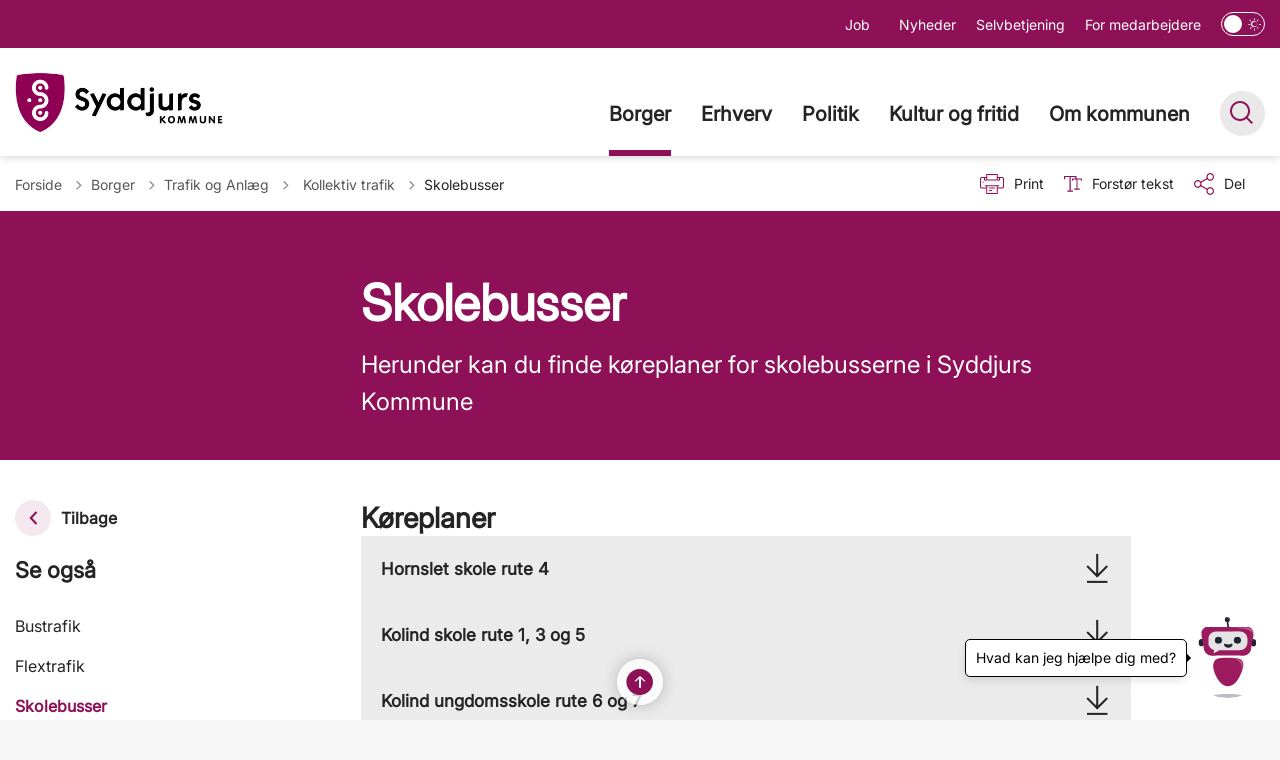

--- FILE ---
content_type: text/html; charset=utf-8
request_url: https://www.syddjurs.dk/borger/trafik-og-anlaeg/kollektiv-trafik/skolebusser
body_size: 13090
content:
<!DOCTYPE html>

    <meta property="publicIp" content="3.142.252.110">

<html lang="da" style="--font-primary:inter,sans-serif; --font-secondary:inter,sans-serif;">

<head prefix="og: http://ogp.me/ns#">

    <link rel="stylesheet" media="all" type="text/css" href="/assets/css/icons.css" />
    <link rel="stylesheet" href="/css/bundle.css?v=g8D0QgwKdVeax4X_wyKzbJpierE" />
    <link rel="stylesheet" type="text/css" media="print" href="/assets/css/print.css" />
    

    <script crossorigin="anonymous" src="https://cdnjs.cloudflare.com/ajax/libs/jquery/3.7.1/jquery.min.js"></script>
    <script src="https://cdnjs.cloudflare.com/ajax/libs/1000hz-bootstrap-validator/0.11.9/validator.min.js"></script>
    <script src="https://cdnjs.cloudflare.com/ajax/libs/twitter-bootstrap/4.3.1/js/bootstrap.bundle.min.js"></script>
    <script src="https://ajax.aspnetcdn.com/ajax/jquery.validate/1.16.0/jquery.validate.min.js"></script>
    <script src="https://ajax.aspnetcdn.com/ajax/mvc/5.2.3/jquery.validate.unobtrusive.min.js"></script>
    <script src="https://cdnjs.cloudflare.com/ajax/libs/js-cookie/2.2.1/js.cookie.min.js"></script>
    <script src="/Scripts/picturefill.min.js"></script>
    <script src="/Scripts/lazysizes.min.js"></script>
    <script src="/Scripts/ls.unveilhooks.min.js"></script>
    <script defer src="/scripts/cludo-voice-search.js"></script>
    <script defer src="/js/bundle.js?v=D43i7ag6iDnxkoOu2e-X7rfVFAE"></script>
    <script src="https://dreambroker.com/channel/embed/webc/dreambroker-studio-video-player.js"></script>

                    <!-- Monsido script -->
<script type="text/javascript">
    window._monsido = window._monsido || {
        token: "vERY6ZDQX3Z7WweAUFPypg",
        statistics: {
            enabled: true,
            cookieLessTracking: false,
            documentTracking: {
                enabled: true,
                documentCls: "monsido_download",
                documentIgnoreCls: "monsido_ignore_download",
                documentExt: ["pdf","doc","ppt","docx","pptx"],
            },
        },
        heatmap: {
            enabled: true,
        },
        pageCorrect: {
            enabled: true,
        },
    };
</script>
<script type="text/javascript" async src="https://app-script.monsido.com/v2/monsido-script.js"></script>                    <!-- Monsido script -->
                    <!-- CookieInformation -->
<script id="CookieConsent" src="https://policy.app.cookieinformation.com/uc.js"
    data-culture="DA" type="text/javascript"></script>                    <!-- CookieInformation -->
                    <!-- DDH chatbot - Muni (version 2) -->
<script src="https://dev.prokomcdn.no/projects/deloitte/chatbot/prod/chatbot.js" data-municipality-code="706" data-mode="popup"></script>                    <!-- DDH chatbot - Muni (version 2) -->
                    <!-- Minimap custom styling -->
<style>
.minimap-map .viewListHeader div.arrow {
position: relative;
min-width: unset;
}
.minimap-map .viewListHeader.mmPanelHeader.selected p {
color: var(--color-white);
}
.minimap-map img {
width: unset;
}
</style>                    <!-- Minimap custom styling -->

    <!--Open Graph Metas-->
    <meta http-equiv="Content-Type" content="text/html; charset=utf-8">
    <title>Skolebusser </title>
        <link rel="alternate" hreflang="da" href="https://www.syddjurs.dk/borger/trafik-og-anlaeg/kollektiv-trafik/skolebusser">
    <meta name="description" content="Herunder kan du finde k&#xF8;replaner for skolebusserne i Syddjurs Kommune">
    <meta property="og:title" content="Skolebusser" />
    <meta name="twitter:title" content="Skolebusser" />
    <meta property="og:description" content="Herunder kan du finde k&#xF8;replaner for skolebusserne i Syddjurs Kommune" />
    <meta name="twitter:description" content="Herunder kan du finde k&#xF8;replaner for skolebusserne i Syddjurs Kommune" />
    <meta name="robots" content="index,follow">

    <meta property="og:url" content="https://www.syddjurs.dk/borger/trafik-og-anlaeg/kollektiv-trafik/skolebusser" />
    <meta property="og:type" content="website" />
    <meta name="pageId" content="3256" />
    <meta name="page_date" content="2024-10-16T12:58:06Z" />
    <meta name="page_breadcrumb" content="Syddjurs|Borger|Trafik og Anl&#xE6;g|Kollektiv trafik" />

    <meta property="og:updated_time" content="2025-07-25T10.47.54Z" />
    <meta property="og:pageDate" content="2024-10-16T12.58.06Z" />




    <meta property="og:site_name" content="">
    <meta property="og:locale" content="da">
    <meta name="google-site-verification" content="">
    <meta name="viewport" content="initial-scale=1.0, maximum-scale=5.0, minimum-scale=1.0, width=device-width" />


        <link type="image/png" rel="icon" 48x48" href="/media/3rymfphi/byvaaben_cmyk-2.png?width=48&amp;height=48&amp;format=noformat&amp;v=1db77dd16ce7af0 sizes=" />
        <link type="image/png" rel="apple-touch-icon" sizes="57x57" href="/media/3rymfphi/byvaaben_cmyk-2.png?width=57&amp;height=57&amp;format=noformat&amp;v=1db77dd16ce7af0" />
        <link type="image/png" rel="apple-touch-icon" sizes="60x60" href="/media/3rymfphi/byvaaben_cmyk-2.png?width=60&amp;height=60&amp;format=noformat&amp;v=1db77dd16ce7af0" />
        <link type="image/png" rel="apple-touch-icon" sizes="72x72" href="/media/3rymfphi/byvaaben_cmyk-2.png?width=72&amp;height=72&amp;format=noformat&amp;v=1db77dd16ce7af0" />
        <link type="image/png" rel="apple-touch-icon" sizes="76x76" href="/media/3rymfphi/byvaaben_cmyk-2.png?width=76&amp;height=76&amp;format=noformat&amp;v=1db77dd16ce7af0" />
        <link type="image/png" rel="apple-touch-icon" sizes="114x114" href="/media/3rymfphi/byvaaben_cmyk-2.png?width=114&amp;height=114&amp;format=noformat&amp;v=1db77dd16ce7af0" />
        <link type="image/png" rel="apple-touch-icon" sizes="144x144" href="/media/3rymfphi/byvaaben_cmyk-2.png?width=144&amp;height=144&amp;format=noformat&amp;v=1db77dd16ce7af0" />
        <link type="image/png" rel="apple-touch-icon" sizes="180x180" href="/media/3rymfphi/byvaaben_cmyk-2.png?width=180&amp;height=180&amp;format=noformat&amp;v=1db77dd16ce7af0" />
        <link rel="icon" type="image/png" sizes="16x16" href="/media/3rymfphi/byvaaben_cmyk-2.png?width=16&amp;height=16&amp;format=noformat&amp;v=1db77dd16ce7af0" />
        <link rel="icon" type="image/png" sizes="32x32" href="/media/3rymfphi/byvaaben_cmyk-2.png?width=32&amp;height=32&amp;format=noformat&amp;v=1db77dd16ce7af0" />
        <link rel="icon" type="image/png" sizes="96x96" href="/media/3rymfphi/byvaaben_cmyk-2.png?width=96&amp;height=96&amp;format=noformat&amp;v=1db77dd16ce7af0" />
        <link rel="icon" type="image/png" 120x120" href="/media/3rymfphi/byvaaben_cmyk-2.png?width=120&amp;height=120&amp;format=noformat&amp;v=1db77dd16ce7af0 sizes=" />

    <meta name="msapplication-TileColor" content="#ffffff">
    <meta name="msapplication-TileImage" content="~/icons/ms-icon-144x144.png">
    <meta name="theme-color" content="#ffffff">




    <!-- Cludo tag -->



    <!-- Twitter -->
    <meta name="twitter:card" content="summary" />
    <!-- Twitter - Article -->
            <meta property="og:image" content="https://www.syddjurs.dk/media/l5hloc04/matti-rosenkranz-kaloe.jpg?rxy=0.3307328867284557,0.3696613058284306&amp;width=1200&amp;height=630&amp;quality=90&amp;v=1db4d4e0f5be4b0" />
            <meta property="og:ubivox-image" content="https://www.syddjurs.dk/media/l5hloc04/matti-rosenkranz-kaloe.jpg?rxy=0.3307328867284557,0.3696613058284306&amp;width=900&amp;height=600&amp;quality=90&amp;v=1db4d4e0f5be4b0" />
            <meta property="og:image:width" content="1200">
            <meta property="og:image:height" content="630">
            <meta property="og:image:alt" content="Kal&#xF8; slotsruin, fotograf Matti Rosenkranz">
            <meta name="twitter:image" content="https://www.syddjurs.dk/media/l5hloc04/matti-rosenkranz-kaloe.jpg?rxy=0.3307328867284557,0.3696613058284306&amp;width=1200&amp;height=630&amp;quality=90&amp;v=1db4d4e0f5be4b0">
            <meta name="twitter:image:alt" content="Kal&#xF8; slotsruin, fotograf Matti Rosenkranz">

    
    <style>
        :root {
            --color-primary: #8e1157;
            --color-primary-text: #fff;
            --color-secondary: #e8cfdd;
            --color-secondary-text: #8e1157;
            --color-header: #8e1157;
            --color-header-text: #fff;
            --color-header-link-underline: #fff;
            --color-header-icon: #fff;
            --color-body: #f7f7f7;
            --color-black: #242424;
            --color-grey-dark: #575757;
            --color-grey-light: #ebebeb;
            --color-grey-medium: #757575;
            --color-icons: #8e1157;
            --color-arrows: #8e1157;
            --color-btn-primary: #8e1157;
            --color-btn-primary-text: #fff;
            --color-btn-secondary: #fff;
            --color-btn-secondary-text: #8e1157;
            --color-primary-decorative: #ebebeb;
            --color-primary-decorative-text: #8e1157;
            --color-secondary-decorative: #8e1157;
            --color-secondary-decorative-text: #fff;
            --color-footer: #76064b;
            --color-footer-text: #fff;
            --color-btn-bg--footer: #fff;
            --color-btn-bg--footer-text: #76064b;
            --color-footer-icons: #fff;
            
            --color-link: #8e1157;
            --color-tag: #8e1157;
            --color-overlay-cover: #3f0325c9;
            --color-overlay-start: #3f0325c9;
            --color-overlay-end: #00000000;
            --color-overlay-text: #fff;
            --color-overlay-button: #8e1157;
            --color-overlay-button-text: #fff;
            
            
            --color-article-element--0: #e8cfdd;
            --color-article-element-title--0: #242424;
            --color-article-element--1: #8e1157;
            --color-article-element-title--1: #fff;
            --color-article-element--2: #fff;
            --color-article-element-title--2: #8e1157;
            --color-article-element--3: #d2a0bc;
            --color-article-element-title--3: #242424;
            --color-article-element--4: #f3e7ee;
            --color-article-element-title--4: #000;
            --color-article-element--5: #ebebeb;
            --color-article-element-title--5: #242424;
            --color-btn-bg--primary: #fff;
            --color-btn-bg--primary-text: #8e1157;
            
            --color-btn-bg--secondary: #8e1157;
            --color-btn-bg--secondary-text: #fff;
            --color-btn-bg--secondary-border-color: #fff;
            --color-btn-bg--grey-light: #8e1157;
            --color-btn-bg--grey-light-text: #fff;
            --color-btn-bg--header-border-color:#fff;
            
            --color-bg-white-component-border:#dbdbdb;
            --color-border-top--article-components-bg:#8e1157;
            --color-border-top--article-components-text:#ffffff;
        }
    </style>

    <style>
            :root {
            --section-white-bg: rgba(255, 255, 255, 0.5); --main-white-bg-component-bg: var(--color-white);--section-white-bg-component-border: none;
            --main-white-bg-component-bg: var(--color-white);--main-white-bg-component-border: 1px solid var(--color-bg-white-component-border);
            --header-brand-height-lg: 65px;
            --header-brand-height-md: 56px;


                
                --sleeve-search-bar-small-border-radius: 5px;
                --sleeve-button-border-radius: 5px;

                
                
                --border-radius-form-elements: 5px;


                
                
                
                
                
                
                

            }
    </style>
</head>

<body class="cta-icon-arrow-filled-circle list-icon-arrow-short link--underline-fat-lr  js-darmode-active "  data-pageid="3256" data-print-logo="true">


    


    

<header class="header__megamenu-extended   bg-color__nav__secondary">
    <div>
        <a class="bypass-block" href="#main-content">G&#xE5; til hovedindhold</a>
    </div>

    <nav class="navbar navbar-expand-lg navbar__megamenu-extended    bg--white" aria-label="Hovednavigation">
        <div class="container header__container">
            <div class="navbar__megamenu__header">

                <a class="navbar-brand" href="https://www.syddjurs.dk/" aria-label='Syddjurs'>
                            <img class="no-fit" src="/media/sbinavtm/2016-04-25-070705855120logofarvergb.jpg?format=noformat" data-defaultLogo="/media/sbinavtm/2016-04-25-070705855120logofarvergb.jpg" data-darkmodeLogo="/media/znqf0005/logo_hvid_gennemsigtig_stor.png" alt="Syddjurs Kommune logo" />
                </a>

                <div class="navbar__megamenu__header__togglers">
                        <button id="navbarSearchToggleMobile" class="navbar__search-toggle" type="button" aria-pressed="false" aria-label="S&#xF8;ge knap" aria-haspopup="true" aria-expanded="false">
                            <svg width="23" height="23" viewBox="0 0 23 23" fill="none" xmlns="http://www.w3.org/2000/svg">
                                <path fill-rule="evenodd" clip-rule="evenodd" d="M16.3 17.7C14.6 19.1 12.4 20 10 20C4.5 20 0 15.5 0 10C0 4.5 4.5 0 10 0C15.5 0 20 4.5 20 10C20 12.4 19.2 14.6 17.7 16.3L23 21.5L21.5 23L16.3 17.7ZM18 10C18 14.4 14.4 18 10 18C5.6 18 2 14.4 2 10C2 5.6 5.6 2 10 2C14.4 2 18 5.6 18 10Z" fill="#2961D0"></path>
                            </svg>
                        </button>
                    <button class="navbar-toggler" type="button" data-toggle="collapse" data-target=".navbar-collapse" aria-expanded="false" aria-label="Vis menu">
                        <div class="navbar-toggler-icon"><span></span><span></span><span></span></div>
                    </button>
                </div>
            </div>
                <div class="navbar-collapse">
                                <div class="navbar-nav__secondary-container bg--header">
                                    <div class='navbar-nav__secondary-container__content'>
                                        <ul class="navbar-nav navbar-nav__secondary">
                                                    <li class="nav-item">
                                                        <a class="nav-link "  target="" href="https://www.syddjurs.dk/job-i-kommunen">Job<span></span></a>
                                                    </li>
                                                    <li class="nav-item">
                                                        <a class="nav-link "  target="" href="https://www.syddjurs.dk/nyheder">Nyheder<span></span></a>
                                                    </li>
                                                    <li class="nav-item">
                                                        <a class="nav-link "  target="" href="https://www.syddjurs.dk/selvbetjening">Selvbetjening<span></span></a>
                                                    </li>
                                                    <li class="nav-item">
                                                        <a class="nav-link "  target="" href="https://www.syddjurs.dk/for-medarbejdere">For medarbejdere<span></span></a>
                                                    </li>
                                                    <li>
                                                        <button class="btn__toggle jsDarkmodeToggle" aria-label="Aktiver darkmode" title="Aktiver darkmode" data-active="Deaktiver darkmode" data-inactive="Aktiver darkmode">
    <div class="btn__toggle__elements">
        <div class="icon-darkmode-moon"></div>
        <div class="icon-lightmode-sun"></div>
    </div><span class="btn__toggle__toggle"></span>
</button>

                                                    </li>
                                        </ul>
                                    </div>
                                </div>

                        <div class="navbar-nav__primary-container">
                                <div class="navbar__megamenu__header">

                                    <a class="navbar-brand" href="https://www.syddjurs.dk/" Syddjurs>
                                            <img class="no-fit" src="/media/sbinavtm/2016-04-25-070705855120logofarvergb.jpg?format=noformat" alt="Syddjurs Kommune logo" />
                                    </a>
                                </div>
                            <ul class="nav navbar-nav navbar-nav__primary">
                                            <li class="nav-item ">
                                                    <a class="nav-link active" aria-current=page href="/borger">Borger</a>
                                            </li>
                                            <li class="nav-item ">
                                                    <a class="nav-link "  href="/erhverv">Erhverv</a>
                                            </li>
                                            <li class="nav-item ">
                                                    <a class="nav-link "  href="/politik">Politik</a>
                                            </li>
                                            <li class="nav-item ">
                                                    <a class="nav-link "  href="/kultur-og-fritid">Kultur og fritid</a>
                                            </li>
                                            <li class="nav-item ">
                                                    <a class="nav-link "  href="/om-kommunen">Om kommunen</a>
                                            </li>
                                    <li class=" nav-item__search-toggle">
                                                <button id="navbarSearchToggle" class="navbar__search-toggle" data-textOpen="&#xC5;ben global s&#xF8;gning" data-textClose="Luk global s&#xF8;gning" type="button" aria-label="S&#xF8;ge knap" aria-haspopup="true" aria-expanded="false">
                                                    <svg width="23" height="23" viewBox="0 0 23 23" fill="none" xmlns="http://www.w3.org/2000/svg">
                                                        <path fill-rule="evenodd" clip-rule="evenodd" d="M16.3 17.7C14.6 19.1 12.4 20 10 20C4.5 20 0 15.5 0 10C0 4.5 4.5 0 10 0C15.5 0 20 4.5 20 10C20 12.4 19.2 14.6 17.7 16.3L23 21.5L21.5 23L16.3 17.7ZM18 10C18 14.4 14.4 18 10 18C5.6 18 2 14.4 2 10C2 5.6 5.6 2 10 2C14.4 2 18 5.6 18 10Z" fill="#2961D0"></path>
                                                    </svg>
                                                </button>
                                        </li>
                            </ul>
                        </div>

                </div>
        </div>
    </nav>
        <div class="header__megamenu-extended__search-bar ">
            <div class="container">
                <form id="global-search-form" class="header__megamenu-extended__search-bar__form" method="GET" action="/soeg/" role="search" autocomplete="off">
                    <div class="form-group has-sound-input">
                        <input data-useraffle="False" class="js-auto-suggestions" data-search-pageid="2431" type="search" name="query" placeholder="S&#xF8;g" required="" aria-label="S&#xF8;g">
                        <button id="search-submit" type="submit">S&#xF8;g</button>
                            <button onclick="initVoiceSearch(event, voiceMenuSearchOptions)" class="btn__sound-input" aria-label="Lyd input"><span class="icon-microphone"></span></button>
                    </div>
                </form>
            </div>
        </div>



<script>
    jQuery(function () {
        CheckBannerShowed()

    });
    jQuery(document).on("click", ".banner__alert__close", function () {
        var id = jQuery(this).data("bannerid");
        console.log(id)
        setCookieBanner(id)
        jQuery(".banner__alert[data-id='" + id + "']").fadeOut("fast");

    });

    function CheckBannerShowed() {
        var bannerIds = Cookies.get('BANNER-IDS');
        if (bannerIds != undefined && bannerIds != "") {
            var ids = bannerIds.split(",")
            var banner = jQuery('.banner__alert');
            $.each(banner, function (index, item) {
                if (jQuery.inArray(jQuery(item).data("id"), ids) == -1) {
                    jQuery(item).css("display", "flex").hide().show()
                }
            });

        } else {
            jQuery(".banner__alert").css("display", "flex")
                .hide()
                .show();
        }
    }
    function setCookieBanner(id) {
        var bannerIds = Cookies.get('BANNER-IDS');
        var ids = [];

        let dt = new Date();
        dt.setMinutes(dt.getMinutes() + 30)
        if (bannerIds != undefined && bannerIds != "") {
            ids = bannerIds.split(",")
            ids.push(id);
            Cookies.set('BANNER-IDS', ids.join(","), { expires: dt })
        } else {
            ids.push(id)
            Cookies.set('BANNER-IDS', ids.join(","), { expires: dt })
        }
    }
</script></header>

    <script>
        //Navigation.cshtml voice search
        var inputElement = document.getElementById('global-search-form')?.querySelector('input[type="search"]');
        const voiceMenuSearchOptions = {
            inputElement: inputElement,
            formElement: document.getElementById('global-search-form')
        }
    </script>


    
    


        
<main data-view="articleSidemenuHeroBg" class="bg-main--white article-with-sidemenu article-colored-hero " data-pagetype="article">
    

    <section class=" ">

        <div class="container">
            <div class="row">
                <div class="col-md-12">
                        <progress value="0" aria-hidden="true"></progress>
                    <div class="breadcrumb-container ">
                        <nav aria-label="Du er her">
                            <ol class="breadcrumb breadcrumb--divider-arrow">
                                        <li class="breadcrumb-item">
                                            <a href="/">
                                                    <span> Forside</span>


                                                    <svg width="8" height="13" viewBox="0 0 8 13" fill="none" xmlns="http://www.w3.org/2000/svg">
                                                        <path d="M7.8 6.29998L1.5 12.6L-6.1196e-08 11.2L5 6.29998L-4.89568e-07 1.39998L1.5 -2.39074e-05L7.8 6.29998Z" fill="#8f8f8f"></path>
                                                    </svg>
                                            </a>
                                        </li>
                                        <li class="breadcrumb-item">
                                            <a href="/borger">
                                                    <span> Borger</span>


                                                    <svg width="8" height="13" viewBox="0 0 8 13" fill="none" xmlns="http://www.w3.org/2000/svg">
                                                        <path d="M7.8 6.29998L1.5 12.6L-6.1196e-08 11.2L5 6.29998L-4.89568e-07 1.39998L1.5 -2.39074e-05L7.8 6.29998Z" fill="#8f8f8f"></path>
                                                    </svg>
                                            </a>
                                        </li>
                                        <li class="breadcrumb-item">
                                            <a href="/borger/trafik-og-anlaeg">
                                                    <span> Trafik og Anl&#xE6;g</span>


                                                    <svg width="8" height="13" viewBox="0 0 8 13" fill="none" xmlns="http://www.w3.org/2000/svg">
                                                        <path d="M7.8 6.29998L1.5 12.6L-6.1196e-08 11.2L5 6.29998L-4.89568e-07 1.39998L1.5 -2.39074e-05L7.8 6.29998Z" fill="#8f8f8f"></path>
                                                    </svg>
                                            </a>
                                        </li>
                                        <li class="breadcrumb-item">
                                            <a href="/borger/trafik-og-anlaeg/kollektiv-trafik">
                                                    <span class="arrow__back" role="img" aria-label="tilbage"></span>
                                                    <span class="text__back"> Kollektiv trafik</span>


                                                    <svg width="8" height="13" viewBox="0 0 8 13" fill="none" xmlns="http://www.w3.org/2000/svg">
                                                        <path d="M7.8 6.29998L1.5 12.6L-6.1196e-08 11.2L5 6.29998L-4.89568e-07 1.39998L1.5 -2.39074e-05L7.8 6.29998Z" fill="#8f8f8f"></path>
                                                    </svg>
                                            </a>
                                        </li>
                                <li class="breadcrumb-item active" aria-current="page">
                                    <span>Skolebusser</span>
                                </li>
                            </ol>
                        </nav>


                            <ul class="service-menu">
                                    <li class="service-menu__item">
                                        <button id="print" title="Print" onclick="window.print()">
                                            <div class="service-menu__item__icon">
                                                <svg width="24" height="20" viewBox="0 0 24 20" fill="none" xmlns="http://www.w3.org/2000/svg">
                                                    <path d="M22.3094 3.03755H17.8289V0.508922C17.8289 0.227906 17.601 0 17.32 0H6.68002C6.399 0 6.17109 0.227906 6.17109 0.508922V3.03759H1.69059C0.758391 3.03755 0 3.79598 0 4.72819V12.8299C0 13.7621 0.758391 14.5206 1.69059 14.5206H6.17109V19.4197C6.17109 19.7007 6.399 19.9286 6.68002 19.9286H17.32C17.601 19.9286 17.829 19.7007 17.829 19.4197V14.5206H22.3095C23.2416 14.5206 24 13.7622 24 12.8299V4.72819C24 3.79598 23.2416 3.03755 22.3094 3.03755ZM17.8289 4.05534H19.0428V5.47964H17.8289V4.05534ZM7.18889 1.01784H16.8111V5.47969H7.18889V1.01784ZM4.95717 4.05539H6.17109V5.47969H4.95717V4.05539ZM16.8111 18.9108H7.18889V12.2086H16.8111L16.8111 18.9108ZM22.9823 12.8299C22.9823 13.2009 22.6804 13.5028 22.3095 13.5028H17.8289V12.2087H18.7573C19.0383 12.2087 19.2662 11.9808 19.2662 11.6998C19.2662 11.4187 19.0383 11.1908 18.7573 11.1908H5.24278C4.96177 11.1908 4.73386 11.4187 4.73386 11.6998C4.73386 11.9808 4.96177 12.2087 5.24278 12.2087H6.17114V13.5028H1.69059C1.31967 13.5028 1.01784 13.2009 1.01784 12.8299V4.72819C1.01784 4.35722 1.31967 4.05534 1.69059 4.05534H3.93937V5.98851C3.93937 6.26953 4.16723 6.49744 4.4483 6.49744H19.5518C19.8328 6.49744 20.0607 6.26953 20.0607 5.98851V4.05534H22.3095C22.6804 4.05534 22.9823 4.35717 22.9823 4.72819V12.8299Z" fill="#005CBB"></path>
                                                    <path d="M3.225 8.87992C3.57713 8.87992 3.86259 8.59446 3.86259 8.24233C3.86259 7.8902 3.57713 7.60474 3.225 7.60474C2.87286 7.60474 2.5874 7.8902 2.5874 8.24233C2.5874 8.59446 2.87286 8.87992 3.225 8.87992Z" fill="#005CBB"></path>
                                                    <path d="M11.8523 16.0796H9.4767C9.19568 16.0796 8.96777 16.3074 8.96777 16.5885C8.96777 16.8695 9.19563 17.0974 9.4767 17.0974H11.8523C12.1333 17.0974 12.3612 16.8695 12.3612 16.5885C12.3612 16.3074 12.1333 16.0796 11.8523 16.0796Z" fill="#005CBB"></path>
                                                    <path d="M14.5234 13.5027H9.4767C9.19568 13.5027 8.96777 13.7306 8.96777 14.0116C8.96777 14.2927 9.19563 14.5205 9.4767 14.5205H14.5233C14.8043 14.5205 15.0322 14.2927 15.0322 14.0116C15.0322 13.7306 14.8044 13.5027 14.5234 13.5027Z" fill="#005CBB"></path>
                                                </svg>
                                            </div>
                                            <div class="service-menu__item__text">
                                                Print
                                            </div>
                                        </button>
                                    </li>

                                    <li class="service-menu__item">
                                        <button class="dropdown-toggle dropdown-toggle__enlarge-text" id="enlargeText"
                                                data-toggle="dropdown"
                                                aria-haspopup="true"
                                                aria-expanded="false"
                                                title="G&#xF8;r teksten st&#xF8;rre eller mindre"
                                                aria-label="Forst&#xF8;r tekst er sat til #%. Du kan &#xE6;ndre procenten her.">
                                            <div class="service-menu__item__icon">
                                                <svg width="18" height="17" viewBox="0 0 18 17" fill="none" xmlns="http://www.w3.org/2000/svg">
                                                    <path d="M6.74998 2.08935H11.25V4.33935H12.375V0.964355H0V4.33935H1.125V2.08935H5.62499V15.5894H3.37499V16.7144H8.99998V15.5894H6.74998V2.08935Z" fill="#005CBB"></path>
                                                    <path d="M7.875 3.46436V5.71435H9V4.58935H12.375V13.5893H10.125V14.7143H15.75V13.5893H13.5V4.58935H16.875V5.71435H18V3.46436H7.875Z" fill="#005CBB"></path>
                                                </svg>
                                            </div>
                                            <div class="service-menu__item__text">
                                                Forst&#xF8;r tekst
                                            </div>
                                        </button>
                                        <div class="dropdown-menu dropdown-menu__enlarge-text" x-placement="bottom-start" style="position: absolute; transform: translate3d(0px, 45px, 0px); top: 0px; left: 0px; will-change: transform;">
                                            <ul class="fontsize">
                                                <li> <button aria-pressed="false">75%</button></li>
                                                <li class="selected-size"> <button aria-pressed="true">100%</button></li>
                                                <li> <button aria-pressed="false">125%</button></li>
                                                <li> <button aria-pressed="false">150%</button></li>
                                            </ul>
                                        </div>
                                    </li>
                                    
<li class="service-menu__item">
    <button class="dropdown-toggle dropdown-toggle__share" id="share" aria-haspopup="true" aria-expanded="false" title="Del">
        <div class="service-menu__item__icon">
            <svg width="20" height="23" viewBox="0 0 20 23" fill="none" xmlns="http://www.w3.org/2000/svg">
                <path d="M16.2026 15.0981C14.9824 15.0981 13.8943 15.7011 13.1982 16.633L7.37004 13.2571C7.50661 12.8506 7.5815 12.412 7.5815 11.9598C7.5815 11.503 7.50661 11.069 7.36564 10.6579L13.1894 7.28661C13.8811 8.22308 14.9736 8.83063 16.1982 8.83063C18.2863 8.83063 19.9912 7.06735 19.9912 4.8975C19.9912 2.72764 18.2907 0.964355 16.1982 0.964355C14.1057 0.964355 12.4053 2.72764 12.4053 4.8975C12.4053 5.35431 12.4802 5.79284 12.6211 6.19941L6.80176 9.57067C6.11013 8.62964 5.01762 8.02665 3.79295 8.02665C1.70485 8.02665 0 9.78994 0 11.9598C0 14.1296 1.70485 15.8929 3.79736 15.8929C5.02203 15.8929 6.11454 15.2854 6.81057 14.3443L12.6344 17.7202C12.4934 18.1313 12.4141 18.5744 12.4141 19.0312C12.4141 21.1965 14.1145 22.9644 16.207 22.9644C18.2996 22.9644 20 21.2011 20 19.0312C20 16.8614 18.2952 15.0981 16.2026 15.0981ZM16.2026 2.20231C17.6388 2.20231 18.8062 3.41286 18.8062 4.90206C18.8062 6.39127 17.6388 7.60181 16.2026 7.60181C14.7665 7.60181 13.5991 6.39127 13.5991 4.90206C13.5991 3.41286 14.7709 2.20231 16.2026 2.20231ZM3.79736 14.6595C2.36123 14.6595 1.19383 13.449 1.19383 11.9598C1.19383 10.4706 2.36123 9.26004 3.79736 9.26004C5.23348 9.26004 6.40088 10.4706 6.40088 11.9598C6.40088 13.449 5.22907 14.6595 3.79736 14.6595ZM16.2026 21.7264C14.7665 21.7264 13.5991 20.5159 13.5991 19.0266C13.5991 17.5374 14.7665 16.3269 16.2026 16.3269C17.6388 16.3269 18.8062 17.5374 18.8062 19.0266C18.8062 20.5159 17.6388 21.7264 16.2026 21.7264Z" fill="#005CBB"></path>
            </svg>
        </div>
        <div class="service-menu__item__text">
            Del
        </div>
    </button>
    <ul class="dropdown-menu dropdown-menu__share" aria-labelledby="share">
            <li>
                <a href="https://www.facebook.com/sharer.php?u=https://www.syddjurs.dk/borger/trafik-og-anlaeg/kollektiv-trafik/skolebusser" target="_blank" title="facebook">
                    <div class="icon-facebook"></div>
                </a>
            </li>
            <li>
                <a href="https://www.linkedin.com/shareArticle?url=https://www.syddjurs.dk/borger/trafik-og-anlaeg/kollektiv-trafik/skolebusser" target="_blank" title="Linkedin">
                    <div class="icon-linkedin"></div>
                </a>
            </li>
            <li>
                <a href="https://twitter.com/share?url=https://www.syddjurs.dk/borger/trafik-og-anlaeg/kollektiv-trafik/skolebusser" target="_blank" title="twitter">
                    <div class="icon-twitter"></div>
                </a>
            </li>
        <li>
            <input id="copiedText" type="text" value="https://www.syddjurs.dk/borger/trafik-og-anlaeg/kollektiv-trafik/skolebusser" aria-label="Kopieret link til side" aria-hidden="true" disabled>
            <div class="btn-tooltip">
                <button class="shareLinkJs" aria-labelledby="shareLinkTooltip" target="_blank" rel="noreferrer" data-toggle="tooltip" data-placement="top" title="Kopier link">
                    <div class="icon-link"></div>
                </button>
                <div class="btn-tooltip__text" id="shareLinkTooltip" role="tooltip">Link kopieret</div>
            </div>
        </li>
        <li>
            <button class="email-share-btn" data-email-subject="Her er noget, jeg fandt og vil dele med dig" data-email-link-text="Du kan se siden her: " data-email-body="Jeg t&#xE6;nkte, at denne side kunne v&#xE6;re interessant for dig" title="Del via email">
                <div class="icon-at-sign"></div>
            </button>
        </li>
    </ul>
</li>

                            </ul>

                    </div>
                </div>
            </div>
        </div>
    </section>


    

    
    <article id="">
        <div id="main-content">
            <section>
                <div class="hero__article bg--primary">
                    <div class="container">

                        <div class="row">
                            <div class="col-md-12 col-lg-8 offset-lg-4 col-xl-8 offset-xl-3">
                                <div class="hero__article__text">
                                        <h1>Skolebusser</h1>
                                            <p>
                                                Herunder kan du finde køreplaner for skolebusserne i Syddjurs Kommune
                                            </p>
                                        <div class="hero__tags--under">

                                            


                                        </div>
                                </div>
                            </div>
                        </div>

                    </div>
                </div>
            </section>
            <section class="article-wrapper" id="">
                <div class="container">
                    <div class="row">
                            <div>
                                <a class="bypass-block" href="#article-skip-sidemenu-content">Spring sidemenuen over</a>
                            </div>
                            
            

<div class="col-sm-12 col-lg-4 col-xl-3">
    <aside class="side-menu side-menu__no-dropdowns ">
        <button class="side-menu__toggle-mobile" aria-expanded="false">Skolebusser</button>
        <button onclick="window.history.back()" class="side-menu__btn-back" aria-label="Gå tilbage til forrige side">
            <div class="arrow__back list-icon-arrow-short"></div>Tilbage
        </button>
            <h1 class="h3 side-menu__title">Se ogs&#xE5;</h1>
                <ul class="sidemenu__dropdown">
                            <li class="side-menu__level-one"><a  class="side-menu__link side-menu__level-one__link " href="/borger/trafik-og-anlaeg/kollektiv-trafik/bustrafik">Bustrafik</a></li>
                            <li class="side-menu__level-one"><a  class="side-menu__link side-menu__level-one__link " href="/borger/trafik-og-anlaeg/kollektiv-trafik/flextrafik">Flextrafik</a></li>
                            <li class="side-menu__level-one"><a aria-current=page class="side-menu__link side-menu__level-one__link active" href="/borger/trafik-og-anlaeg/kollektiv-trafik/skolebusser">Skolebusser</a></li>
                </ul>
    </aside>

</div>

                        <div id="article-skip-sidemenu-content" class="col-sm-12 col-lg-8 col-xl-8">
                            <div class="row">
                                <div class="col-md-12 col-lg-12 col-xl-12">


                                        


<div class="service-menu-container">
</div>

                                        <div class="article-anchor-menu">
                                            <h2>Indhold</h2>
                                            <ol></ol>
                                        </div>
                                        
    <div id="page-content" class="content">
                        

        <div class="link-boxes link-boxes--article-wrapper">
                <h2>K&#xF8;replaner</h2>


    <a class="link-box link-box__icon link-box__arrow article-element-bg--5"  href="https://www.syddjurs.dk/media/sojjrazk/hornslet-skole-rute-4.pdf" target="_blank">


            <div class="icon-download"></div>
        <span>Hornslet skole rute 4</span>
    </a>


    <a class="link-box link-box__icon link-box__arrow article-element-bg--5"  href="https://www.syddjurs.dk/media/anfezo0z/kolind-skole-rute-1-3-og-5.pdf" target="_blank">


            <div class="icon-download"></div>
        <span>Kolind skole rute 1, 3 og 5</span>
    </a>


    <a class="link-box link-box__icon link-box__arrow article-element-bg--5"  href="https://www.syddjurs.dk/media/gstazhun/kolind-ungdomsskole-rute-6-og-7.pdf" target="_blank">


            <div class="icon-download"></div>
        <span>Kolind ungdomsskole rute 6 og 7</span>
    </a>


    <a class="link-box link-box__icon link-box__arrow article-element-bg--5"  href="https://www.syddjurs.dk/media/qevp0tiv/marienhoffskole-rute-2.pdf" target="_blank">


            <div class="icon-download"></div>
        <span>Marienhoffskole rute 2</span>
    </a>


    <a class="link-box link-box__icon link-box__arrow article-element-bg--5"  href="https://www.syddjurs.dk/media/ykyjju4n/moerke-skole-rute-5.pdf" target="_blank">


            <div class="icon-download"></div>
        <span>Mørke skole rute 5</span>
    </a>


    <a class="link-box link-box__icon link-box__arrow article-element-bg--5"  href="https://www.syddjurs.dk/media/2dofogay/rosmus-skole-rute-8-9.pdf" target="_blank">


            <div class="icon-download"></div>
        <span>Rosmus skole rute 8 9</span>
    </a>


    <a class="link-box link-box__icon link-box__arrow article-element-bg--5"  href="https://www.syddjurs.dk/media/uj2jmp1e/rosmus-ungdomsskole-rute-10.pdf" target="_blank">


            <div class="icon-download"></div>
        <span>Rosmus ungdomsskole rute 10</span>
    </a>


    <a class="link-box link-box__icon link-box__arrow article-element-bg--5"  href="https://www.syddjurs.dk/media/yycbe4lu/roende-thorsager-skole-rute-1-2.pdf" target="_blank">


            <div class="icon-download"></div>
        <span>Rønde thorsager skole rute 1 2</span>
    </a>


    <a class="link-box link-box__icon link-box__arrow article-element-bg--5"  href="https://www.syddjurs.dk/media/k2jjbzgt/aadalsskolen-rute-6.pdf" target="_blank">


            <div class="icon-download"></div>
        <span>Ådalsskolen rute 6</span>
    </a>


    <a class="link-box link-box__icon link-box__arrow article-element-bg--5"  href="https://www.syddjurs.dk/media/sbmdv3hj/aadalsskolen-rute-7.pdf" target="">


            <div class="icon-download"></div>
        <span>Ådalsskolen rute 7</span>
    </a>
        </div>

    </div>



                                </div>
                            </div>
                        </div>
                    </div>
                </div>
            </section>

<section class="mb--large">

    <div class="container">
        <div class="row">
            <div class="col-md-12 col-lg-8 offset-lg-4 col-xl-8 offset-xl-3">


                    <div class="info-box-article ">
                        <div class="info-box-article__content has-icon ">
                                <div class="info-box-article__content__header">
                                        <div class="info-box-article__icon icon-phone">
                                            <div class="info-box-article__icon__bg"></div>
                                        </div>
                                    <h2 class="h3">Kontakt</h2>
                                </div>
                            <div class="info-box-article__content__body ">
                                            <div class="info-box-article__content-item">
                                                

        <div class="contact">


             <div class="contact__container">

                    <div class="contact__content">
                        <div class="tag-container">
                        
                        </div>
                        <h3 class='h4'>Mobilitet og Arealdrift </h3>
                        
                    </div>

                        <div class="contact__content">
                            <div class="rich-text">
                                <p><strong>Mandag-Tirsdag</strong><br>08:30 - 15:00</p>
<p><strong>Torsdag</strong><br>08:30 - 17:00</p>
<p><strong>Fredag</strong><br>08:30 - 12:00</p>
                            </div>
                        </div>

                    <div class="contact__content">
                        <p>Lundbergsvej 2<br>8400 Ebeltoft</p>
                        <p>Telefon: <a href='tel:87535000'> 87535000</a></p>
                        
                        <p>E-mail: <a href='mailto:veje.trafik@syddjurs.dk'>veje.trafik@syddjurs.dk </a></p>

                    </div>
                    <div class="contact__content">

                            <div class="list__links">
                                <ul>
                                        <li><a class="list__link" href="https://post.borger.dk/send/442f8d29-b048-4448-8d17-2d5c23b9f8e1/84e18f66-53d4-49de-b501-7da214d56dc6/" target="_blank">Skriv sikkert til os med MitID</a></li>
                                </ul>
                            </div>
                    </div>
            </div>
        </div>






                                            </div>
                            </div>
                        </div>
                    </div>

            </div>
        </div>
    </div>
</section>        </div>
    </article>
</main>





    <section aria-label="Indhold efter artikel">
    </section>






    <div class="top-link__container">
        <a aria-label="Til sidens top" class="top-link   middle" href="#main-content" title="Til sidens top">
            <div class="arrow top-link__icon"></div>
        </a>
    </div>



<footer class="footer bg--footer hightlight-links--arrow">
        <div class="watermark">
            <img class="no-fit watermark__img position-right" data-watermarkdesktop="/media/eaaltryg/frame35.svg?width=1920&amp;quality=80&amp;v=1db44c2c1f896c0)"  src="/media/eaaltryg/frame35.svg?width=1920&amp;v=1db44c2c1f896c0&amp;quality=80" alt="">
        </div>
    <div class="footer__container">
        <div class="container">
            <div class="row">
                        <div class="col-md-12 col-lg-3 order-mobile-0 col--footer">
                            <div class="row">
                                        <div class="col-md-12 col-lg-12  ">

        <div class="logo mb--xsmall">
            <img src="/media/ntram1zq/syddjurs-kommune-logo-1.svg?quality=95&amp;v=1dbbb787f3d8750" alt="Syddjurs Kommune logo " data-defaultLogo="/media/ntram1zq/syddjurs-kommune-logo-1.svg?quality=95&amp;v=1dbbb787f3d8750" data-darkmodeLogo="/media/ntram1zq/syddjurs-kommune-logo-1.svg?quality=95&amp;v=1dbbb787f3d8750" />
        </div>
                                        </div>
                            </div>
                        </div>
                        <div class="col-md-12 col-lg-9 order-mobile-0 ">
                            <div class="row">
                            </div>
                        </div>
                        <div class="col-md-12 col-lg-4 order-mobile-0 col--footer">
                            <div class="row">
                                        <div class="col-md-12 col-lg-12  ">

    <div class="footer__content   ">
        <div class=" rich-text">
            <p><strong>Syddjurs Kommune</strong><br>Lundbergsvej 2<br>8400 Ebeltoft</p>
<p>Telefon: 87 53 50 00</p>
<p>CVR-nummer: 29189978</p>
        </div>

    </div>

    <div class="footer__content   ">
        <div class=" rich-text">
            
                <a class="btn btn__primary--outline" href="https://www.syddjurs.dk/borger/kontakt">Kontakt og &#xE5;bningstider</a>
        </div>

    </div>
                                        </div>
                            </div>
                        </div>
                        <div class="col-md-12 col-lg-1 order-mobile-0 ">
                            <div class="row">
                            </div>
                        </div>
                        <div class="col-md-12 col-lg-3 order-mobile-0 col--footer">
                            <div class="row">
                                        <div class="col-md-12 col-lg-12  ">

    <div class="footer__content dropdown-mobile  mb--xsmall">
                <button class="h3  dropdown-toggle ">Bestil tid i Borgerservice</button>
        <div class="dropdown-menu rich-text">
            <p>Du skal bestille tid inden dit besøg i Borgerservice.</p>
                <a class="btn btn__primary--outline" href="https://www.syddjurs.dk/borger/kontakt/bestil-tid">Bestil tid i Borgerservice</a>
        </div>

    </div>
                                        </div>
                            </div>
                        </div>
                        <div class="col-md-12 col-lg-4 order-mobile-0 col--footer">
                            <div class="row">
                                        <div class="col-md-12 col-lg-12  ">


    <div class="footer__content  ">
                <h2 class="h3   ">Leder du efter</h2>
        <ul class=" ">
                <li>
                    <a href="https://www.syddjurs.dk/borger/kontakt/aabningstider/den-digitale-hotline">Hj&#xE6;lp til selvbetjening - Den Digitale Hotline</a>
                </li>
                <li>
                    <a href="https://www.syddjurs.dk/abonnementside">Tilmelding til nyhedsbrev</a>
                </li>
                <li>
                    <a href="https://www.syddjurs.dk/borger/kontakt/fysisk-tilgaengelighed-borgerservice">Fysisk tilg&#xE6;ngelighed - Borgerservice</a>
                </li>
                <li>
                    <a href="https://www.was.digst.dk/syddjurs-dk" target="_blank">Tilg&#xE6;ngelighedserkl&#xE6;ring</a>
                </li>
        </ul>
    </div>
                                        </div>
                            </div>
                        </div>
                        <div class="col-md-12 col-lg-1 order-mobile-0 ">
                            <div class="row">
                            </div>
                        </div>
            </div>
        </div>
    </div>
        <div class="footer__sub">
            <div class="container">
                <div class="row">
                        <div class="col-md-12 col-lg-12 ">
                            <div class="row">
                                    <div class="col-md-12 col-lg-12">
                                                
    <div class="footer__content">
        <div class="list__icons">
            <ul>
                        <li>
                                <span class="icon-instagram">
                                </span>
                            <span>
                                <a href="https://www.instagram.com/syddjurskommune" target="_blank">F&#xF8;lg os p&#xE5; Instagram</a>
                            </span>
                        </li>
                        <li>
                                <span class="icon-linkedin">
                                </span>
                            <span>
                                <a href="https://www.linkedin.com/company/syddjurs-kommune" target="_blank">F&#xF8;lg os p&#xE5; LinkedIn</a>
                            </span>
                        </li>
                        <li>
                                <span class="icon-facebook">
                                </span>
                            <span>
                                <a href="https://da-dk.facebook.com/syddjurskommune" target="_blank">F&#xF8;lg os p&#xE5; Facebook</a>
                            </span>
                        </li>
            </ul>
        </div>
    </div>

                                    </div>
                            </div>
                        </div>
                </div>
            </div>
        </div>
</footer>
<style>
    :root {
        --footer-brand-height-lg: 64px; --footer-brand-height-md: 47px; --footer-pt-lg: 100px; --footer-pt-md: 50px; --footer-pb-lg: 100px; --footer-pb-md: 50px;
    }
</style>





                

    
<script src="https://cdnjs.cloudflare.com/ajax/libs/popper.js/2.9.2/umd/popper.min.js"></script>

</body>
</html>


--- FILE ---
content_type: image/svg+xml
request_url: https://www.syddjurs.dk/media/eaaltryg/frame35.svg?width=1920&v=1db44c2c1f896c0&quality=80
body_size: 1784
content:
<svg width="937" height="1344" viewBox="0 0 937 1344" fill="none" xmlns="http://www.w3.org/2000/svg">
<path d="M615.934 1075.76C647.606 1075.76 673.348 1050.01 673.348 1018.34C673.348 986.53 647.606 960.934 615.934 960.934C584.263 960.934 558.52 986.675 558.52 1018.34C558.52 1050.01 584.263 1075.76 615.934 1075.76ZM315.414 726.808C347.086 726.808 372.828 701.067 372.828 669.397C372.828 637.727 347.086 611.986 315.414 611.986C283.742 611.986 258 637.727 258 669.397C258 701.067 283.742 726.808 315.414 726.808ZM615.934 726.808C647.606 726.808 673.348 701.067 673.348 669.397C673.348 637.727 647.751 611.986 615.934 611.986C584.263 611.986 558.52 637.727 558.52 669.397C558.52 701.067 584.263 726.808 615.934 726.808ZM615.934 377.86C647.606 377.86 673.348 352.119 673.348 320.449C673.348 288.779 647.606 263.039 615.934 263.039C584.263 263.039 558.52 288.779 558.52 320.449C558.52 352.119 584.263 377.86 615.934 377.86ZM615.934 900.197C741.609 900.197 844 797.812 844 672.145C844 546.333 741.754 444.092 615.934 444.092C549.265 444.092 495.032 389.863 495.032 323.197C495.032 256.531 549.265 202.302 615.934 202.302H616.079C682.749 202.446 736.837 256.531 736.837 323.197C736.837 352.842 760.844 376.848 790.346 376.848C819.848 376.848 843.855 352.842 843.855 323.197C844 197.385 741.754 95 615.934 95C490.983 95 389.17 196.083 388.013 320.739C388.013 321.606 387.869 322.329 387.869 323.052C387.869 448.864 490.115 551.105 615.934 551.105C682.604 551.105 736.837 605.334 736.837 672C736.837 738.666 682.604 792.895 615.934 792.895C490.115 792.895 387.869 895.136 387.869 1020.95C387.869 1146.62 490.115 1249 615.934 1249C741.754 1249 844 1146.62 844 1020.95C844 991.302 819.993 967.441 790.491 967.441C760.988 967.441 736.981 991.447 736.981 1020.95C736.981 1087.61 682.749 1141.84 616.079 1141.84C549.409 1141.84 495.177 1087.61 495.177 1020.95C495.032 954.426 549.265 900.197 615.934 900.197Z" fill="black" fill-opacity="0.1"/>
</svg>


--- FILE ---
content_type: image/svg+xml
request_url: https://dev.prokomcdn.no/projects/deloitte/chatbot/prod/svg_files/706.svg
body_size: 4026
content:
<?xml version="1.0" encoding="UTF-8"?>
<svg id="Lag_1" xmlns="http://www.w3.org/2000/svg" version="1.1" viewBox="0 0 95.1 95.1">
  <!-- Generator: Adobe Illustrator 29.4.0, SVG Export Plug-In . SVG Version: 2.1.0 Build 152)  -->
  <defs>
    <style>
      .st0 {
        fill: #9c1a5e;
      }

      .st1, .st2, .st3, .st4 {
        fill: #fff;
      }

      .st5, .st6 {
        fill: none;
      }

      .st7 {
        fill: #e4e2e3;
      }

      .st8, .st9, .st10 {
        fill: #1e2436;
      }

      .st2, .st3, .st9, .st10, .st4 {
        isolation: isolate;
      }

      .st2, .st10 {
        opacity: .3;
      }

      .st3 {
        opacity: .4;
      }

      .st9 {
        opacity: .2;
      }

      .st11 {
        opacity: .1;
      }

      .st4 {
        opacity: .8;
      }

      .st6 {
        stroke: #1e2436;
        stroke-miterlimit: 10;
        stroke-width: 2px;
      }
    </style>
  </defs>
  <g id="Layer_1">
    <line class="st6" x1="47.5" y1="5.6" x2="48.5" y2="12.6"/>
    <path class="st8" d="M16.8,34.5h0c-1.6,0-2.9-1.3-2.9-2.9v-2.9c0-1.6,1.3-2.9,2.9-2.9h0c1.6,0,2.9,1.3,2.9,2.9v2.9c0,1.6-1.3,2.9-2.9,2.9Z"/>
    <path class="st8" d="M78.2,34.6h0c-1.6,0-2.9-1.3-2.9-2.9v-2.9c0-1.6,1.3-2.9,2.9-2.9h0c1.6,0,2.9,1.3,2.9,2.9v2.9c0,1.6-1.3,2.9-2.9,2.9Z"/>
    <path class="st3" d="M77.9,26.1h1.3c.9,0,1.6.7,1.6,1.6-.2-.3-.5-.7-1.1-1.1-.7-.4-1.5-.5-1.8-.5Z"/>
    <path class="st9" d="M17.1,25.7l1.5,8.6c.2,0,.3-.2.5-.3l-1.5-8.3s-.5,0-.5,0Z"/>
    <path class="st0" d="M76.7,14.8c-1.5-2.1-3.5-2.9-4.2-3.2H22.5c-.7.3-2.8,1.1-4.2,3.2-1.9,2.8-1.4,5.8-1.3,6.4,1,5.6,1.9,11.1,2.9,16.7,0,.7.8,3.5,3.5,5.6s5.7,1.9,6.4,1.9c5.9,0,11.9-.2,17.8-.3,5.9,0,11.9.2,17.8.3.7,0,3.6.2,6.4-1.9,2.7-2,3.3-4.9,3.4-5.6,1-5.6,1.9-11.1,2.9-16.7,0-.6.5-3.6-1.4-6.4Z"/>
    <circle class="st8" cx="47.4" cy="3" r="3"/>
    <path class="st0" d="M64.1,64.6c-1.2,3.1-6.2,16.7-16,16.7s-15.4-14.4-16-16.7c-.9-3.1-2.7-9,.5-13.3,2.6-3.4,7.3-3.4,15.5-3.4s14.3,0,16.8,3.7c2.6,3.8.6,9.3-.8,13Z"/>
  </g>
  <g id="Lag_3">
    <path class="st2" d="M63.1,26.7c0,.6-.2,1.1-.3,1.4,0-.3,0-1.8-1.3-3s-2.9-1.1-3.1-1.1c.3-.1.8-.3,1.5-.3s1.4,0,2.3.9c.2.2.9,1,.9,2.1Z"/>
    <path class="st2" d="M40.8,26.7c0,.6-.2,1.1-.3,1.4,0-.3,0-1.8-1.3-3s-2.9-1.1-3.2-1.1c.3-.1.8-.3,1.5-.3s1.4,0,2.3.9c.3.2,1,1,1,2.1Z"/>
    <path class="st4" d="M62.5,17.4h-10.6s4.3,0,9.5,1.1c2.6.5,3.5.9,4.2,1.3,3,1.7,4.4,4.7,5,6.4,0-.6,0-3.7-2.6-6.2-2.1-2.3-4.8-2.6-5.5-2.6Z"/>
    <path class="st1" d="M44.5,31.2c.7.3,2.1,1,4,1s3.3-.6,4-1c-.9.3-2.3.7-4,.7s-3.2-.3-4-.7Z"/>
    <path class="st2" d="M76.4,15.5c-.9-1.4-2.3-2.2-2.4-2.3-.7-.5-1.4-.7-1.8-.9h-24.1s9,.2,18.8,1.6c3.5.5,5.9.9,8,2.9,1.8,1.7,2.5,3.7,2.9,5,0-.5.4-3.7-1.4-6.3Z"/>
  </g>
  <g id="Lag_2">
    <path class="st3" d="M50.1,2.8c0,.7-.3,1.4-.5,1.4-.3,0,0-1.6-.8-2.5-.9-.9-2.5-.5-2.6-.8,0-.2.7-.5,1.4-.5,1.3,0,2.4,1.2,2.5,2.4Z"/>
    <path class="st7" d="M62.2,17.1h-28.4c-4.8,0-8.7,3.9-8.7,8.7v4.5c0,4.1,2.8,7.5,6.5,8.4,0,.5.1,1.1,0,1.8-.1.8-.3,1.4-.5,1.9.9-.3,1.9-.6,2.9-1.1,1.7-.8,3-1.6,4.1-2.4h24.1c4.8,0,8.7-3.9,8.7-8.7v-4.5c0-4.7-3.9-8.6-8.7-8.6Z"/>
    <g>
      <g class="st11">
        <ellipse class="st5" cx="36.7" cy="27.6" rx="4.2" ry="4"/>
      </g>
      <ellipse class="st8" cx="36.9" cy="27.3" rx="4.2" ry="4"/>
    </g>
    <ellipse class="st10" cx="47.9" cy="92.7" rx="17.2" ry="2.4"/>
    <g>
      <g class="st11">
        <ellipse class="st5" cx="59" cy="27.6" rx="4.2" ry="4"/>
      </g>
      <ellipse class="st8" cx="59.2" cy="27.3" rx="4.2" ry="4"/>
    </g>
    <path class="st2" d="M63.4,63.5c.3-.8,2-5.8-.8-9.8-1.5-2.2-3.7-3.1-5-3.7-3.6-1.6-6.9-1.3-8.5-1.1,3.1-.6,7.8-.9,12.2,1.3,1.9.9,2.5,1.7,2.8,2.1,3,4.1-.4,10.7-.7,11.2Z"/>
    <g>
      <g class="st11">
        <path class="st5" d="M44.2,31.5c-.6,0-1,.5-1,1h0c0,2.1,2.3,3.9,5,3.9s5-1.7,5-3.9h0c0-.6-.5-1-1-1-.7.3-2.1,1-4,1s-3.3-.6-4-1Z"/>
      </g>
      <path class="st8" d="M44.5,31.2c-.6,0-1,.5-1,1h0c0,2.1,2.3,3.9,5,3.9s5-1.7,5-3.9h0c0-.6-.5-1-1-1-.7.3-2.1,1-4,1s-3.3-.6-4-1Z"/>
    </g>
  </g>
</svg>

--- FILE ---
content_type: image/svg+xml
request_url: https://www.syddjurs.dk/media/ntram1zq/syddjurs-kommune-logo-1.svg?quality=95&v=1dbbb787f3d8750
body_size: 26672
content:
<svg width="239" height="69" viewBox="0 0 239 69" fill="none" xmlns="http://www.w3.org/2000/svg">
<g clip-path="url(#clip0_2415_326)">
<mask id="mask0_2415_326" style="mask-type:luminance" maskUnits="userSpaceOnUse" x="0" y="0" width="240" height="70">
<path d="M239.313 0.708008H0.0751953V69.355H239.313V0.708008Z" fill="white"/>
</mask>
<g mask="url(#mask0_2415_326)">
<path d="M29.1683 69.2361C28.8815 69.3637 28.5711 69.4296 28.2573 69.4296C27.9434 69.4296 27.6331 69.3637 27.3463 69.2361C-7.96371 53.6151 0.992288 4.98815 1.08529 4.49815C1.17401 4.04069 1.40233 3.62198 1.73882 3.29963C2.07532 2.97728 2.50345 2.76715 2.96429 2.69815C19.722 0.0459306 36.7926 0.0459306 53.5503 2.69815C54.0113 2.76696 54.4397 2.97701 54.7764 3.29937C55.113 3.62173 55.3415 4.04055 55.4303 4.49815C55.5243 4.98915 64.4803 53.6151 29.1683 69.2361ZM28.2573 42.1251C30.8016 42.1251 33.2418 41.1144 35.0409 39.3153C36.84 37.5161 37.8508 35.076 37.8508 32.5316C37.8508 29.9873 36.84 27.5471 35.0409 25.748C33.2418 23.9489 30.8016 22.9381 28.2573 22.9381C27.5834 22.9476 26.9145 22.823 26.2892 22.5717C25.6639 22.3204 25.0948 21.9473 24.6149 21.4741C24.1351 21.0009 23.754 20.4371 23.494 19.8154C23.2339 19.1937 23.1 18.5266 23.1 17.8526C23.1 17.1787 23.2339 16.5116 23.494 15.8899C23.754 15.2682 24.1351 14.7043 24.6149 14.2312C25.0948 13.758 25.6639 13.3849 26.2892 13.1336C26.9145 12.8823 27.5834 12.7577 28.2573 12.7671C29.6047 12.7701 30.8961 13.307 31.8483 14.2604C32.8005 15.2137 33.336 16.5057 33.3373 17.8531C33.3373 18.149 33.3956 18.442 33.5088 18.7153C33.622 18.9887 33.788 19.237 33.9972 19.4463C34.2064 19.6555 34.4548 19.8214 34.7281 19.9346C35.0014 20.0479 35.2944 20.1061 35.5903 20.1061C35.8862 20.1061 36.1791 20.0479 36.4525 19.9346C36.7258 19.8214 36.9742 19.6555 37.1834 19.4463C37.3926 19.237 37.5586 18.9887 37.6718 18.7153C37.785 18.442 37.8433 18.149 37.8433 17.8531C37.8343 15.3241 36.8267 12.9009 35.0398 11.1111C33.2529 9.32126 30.8314 8.30967 28.3024 8.29648C25.7733 8.2833 23.3414 9.26958 21.5359 11.0407C19.7305 12.8118 18.6977 15.2243 18.6623 17.7531V17.8531C18.6641 20.3968 19.6754 22.8357 21.4741 24.6344C23.2727 26.433 25.7116 27.4443 28.2553 27.4461C28.9291 27.4367 29.5981 27.5613 30.2234 27.8126C30.8487 28.0639 31.4178 28.437 31.8976 28.9102C32.3775 29.3833 32.7585 29.9472 33.0186 30.5689C33.2787 31.1906 33.4126 31.8577 33.4126 32.5316C33.4126 33.2055 33.2787 33.8727 33.0186 34.4944C32.7585 35.1161 32.3775 35.6799 31.8976 36.1531C31.4178 36.6263 30.8487 36.9994 30.2234 37.2507C29.5981 37.502 28.9291 37.6266 28.2553 37.6171C26.358 37.6171 24.5033 38.1798 22.9257 39.2339C21.3481 40.2879 20.1186 41.7862 19.3925 43.5391C18.6664 45.292 18.4765 47.2208 18.8466 49.0816C19.2168 50.9425 20.1304 52.6518 21.472 53.9934C22.8136 55.335 24.5229 56.2487 26.3838 56.6188C28.2446 56.989 30.1735 56.799 31.9264 56.0729C33.6793 55.3469 35.1775 54.1173 36.2316 52.5397C37.2857 50.9622 37.8483 49.1075 37.8483 47.2101C37.8483 46.6126 37.6109 46.0396 37.1884 45.617C36.7659 45.1945 36.1928 44.9571 35.5953 44.9571C34.9978 44.9571 34.4247 45.1945 34.0022 45.617C33.5797 46.0396 33.3423 46.6126 33.3423 47.2101C33.3425 48.2161 33.0444 49.1995 32.4856 50.036C31.9269 50.8726 31.1326 51.5246 30.2033 51.9097C29.274 52.2948 28.2513 52.3957 27.2647 52.1995C26.278 52.0034 25.3717 51.5191 24.6603 50.8078C23.9489 50.0966 23.4644 49.1904 23.2681 48.2037C23.0718 47.2171 23.1724 46.1945 23.5573 45.265C23.9423 44.3356 24.5941 43.5413 25.4306 42.9824C26.267 42.4235 27.2513 42.1251 28.2573 42.1251ZM28.2563 20.1511C28.734 20.1513 29.2011 20.0098 29.5984 19.7446C29.9957 19.4793 30.3054 19.1021 30.4883 18.6608C30.6712 18.2195 30.7191 17.7338 30.6259 17.2652C30.5328 16.7967 30.3028 16.3663 29.965 16.0285C29.6271 15.6907 29.1967 15.4607 28.7282 15.3675C28.2596 15.2743 27.774 15.3223 27.3326 15.5052C26.8913 15.6881 26.5142 15.9978 26.2489 16.3951C25.9836 16.7924 25.8421 17.2594 25.8423 17.7371C25.8426 18.3773 26.097 18.9912 26.5496 19.4438C27.0023 19.8965 27.6161 20.1509 28.2563 20.1511ZM28.2563 34.8301C28.734 34.8303 29.2011 34.6888 29.5984 34.4236C29.9957 34.1583 30.3054 33.7811 30.4883 33.3398C30.6712 32.8985 30.7191 32.4128 30.6259 31.9442C30.5328 31.4757 30.3028 31.0453 29.965 30.7075C29.6271 30.3697 29.1967 30.1397 28.7282 30.0465C28.2596 29.9533 27.774 30.0013 27.3326 30.1842C26.8913 30.3671 26.5142 30.6768 26.2489 31.0741C25.9836 31.4714 25.8421 31.9384 25.8423 32.4161C25.8423 33.0564 26.0966 33.6704 26.5493 34.1231C27.002 34.5758 27.6161 34.8301 28.2563 34.8301ZM15.6173 34.8301C16.0949 34.8299 16.5618 34.6881 16.9588 34.4226C17.3559 34.1571 17.6652 33.7798 17.8478 33.3384C18.0304 32.897 18.0781 32.4114 17.9847 31.943C17.8913 31.4746 17.6611 31.0444 17.3232 30.7068C16.9854 30.3692 16.555 30.1393 16.0865 30.0464C15.6179 29.9534 15.1324 30.0014 14.6912 30.1844C14.25 30.3673 13.8729 30.677 13.6077 31.0743C13.3425 31.4715 13.2011 31.9385 13.2013 32.4161C13.2014 32.7333 13.264 33.0473 13.3855 33.3402C13.507 33.6332 13.685 33.8994 13.9093 34.1235C14.1337 34.3477 14.4 34.5255 14.693 34.6467C14.9861 34.7679 15.3001 34.8303 15.6173 34.8301ZM28.2563 49.5091C28.734 49.5093 29.2011 49.3678 29.5984 49.1026C29.9957 48.8373 30.3054 48.4601 30.4883 48.0188C30.6712 47.5775 30.7191 47.0918 30.6259 46.6232C30.5328 46.1547 30.3028 45.7243 29.965 45.3865C29.6271 45.0487 29.1967 44.8187 28.7282 44.7255C28.2596 44.6324 27.774 44.6803 27.3326 44.8632C26.8913 45.0461 26.5142 45.3558 26.2489 45.7531C25.9836 46.1504 25.8421 46.6174 25.8423 47.0951C25.8423 47.7354 26.0966 48.3494 26.5493 48.8021C27.002 49.2548 27.6161 49.5091 28.2563 49.5091Z" fill="white"/>
</g>
<mask id="mask1_2415_326" style="mask-type:luminance" maskUnits="userSpaceOnUse" x="0" y="0" width="240" height="70">
<path d="M239.833 0H0V69.429H239.833V0Z" fill="white"/>
</mask>
<g mask="url(#mask1_2415_326)">
<path d="M167.109 51.7187C167.106 51.6013 167.127 51.4846 167.171 51.3757C167.215 51.2668 167.281 51.168 167.364 51.0855C167.448 51.003 167.547 50.9385 167.657 50.8958C167.766 50.8532 167.883 50.8334 168.001 50.8377C168.119 50.8301 168.237 50.8475 168.348 50.8889C168.459 50.9303 168.56 50.9948 168.645 51.078C168.729 51.1612 168.795 51.2613 168.838 51.3717C168.881 51.4821 168.9 51.6004 168.894 51.7187V54.2897L171.821 51.1717C171.906 51.0707 172.011 50.9887 172.13 50.9311C172.249 50.8736 172.379 50.8418 172.511 50.8377C172.625 50.8358 172.738 50.8566 172.844 50.8987C172.95 50.9408 173.047 51.0035 173.129 51.0832C173.211 51.1628 173.276 51.2578 173.321 51.3628C173.366 51.4677 173.389 51.5805 173.391 51.6947C173.391 52.0037 173.2 52.2557 172.808 52.6457L170.559 54.8587L173.307 57.7257C173.447 57.8335 173.564 57.969 173.65 58.1238C173.736 58.2786 173.789 58.4494 173.807 58.6257C173.807 58.7428 173.782 58.8585 173.734 58.9653C173.686 59.0721 173.616 59.1675 173.528 59.2451C173.44 59.3228 173.337 59.381 173.226 59.416C173.114 59.4509 172.996 59.4617 172.88 59.4477C172.534 59.4477 172.309 59.2477 171.98 58.8867L168.898 55.5567V58.5897C168.898 58.7054 168.875 58.8201 168.83 58.9267C168.785 59.0333 168.719 59.1296 168.635 59.2097C168.551 59.2899 168.453 59.3522 168.344 59.393C168.236 59.4337 168.12 59.452 168.005 59.4467C167.888 59.4548 167.772 59.4385 167.662 59.3988C167.553 59.3591 167.453 59.2969 167.368 59.2161C167.284 59.1354 167.218 59.0379 167.174 58.93C167.13 58.8221 167.109 58.7062 167.113 58.5897V51.7137" fill="white"/>
<path d="M176.424 55.1456C176.386 54.5849 176.464 54.0224 176.652 53.493C176.841 52.9635 177.136 52.4785 177.52 52.0679C177.903 51.6574 178.367 51.3301 178.883 51.1064C179.399 50.8827 179.955 50.7674 180.516 50.7676C181.076 50.7762 181.628 50.8975 182.139 51.1242C182.651 51.3509 183.111 51.6784 183.493 52.087C183.875 52.4957 184.171 52.9771 184.363 53.5026C184.554 54.0281 184.638 54.5869 184.609 55.1456C184.643 55.7039 184.563 56.2631 184.372 56.789C184.182 57.3149 183.886 57.7963 183.502 58.2036C183.119 58.6108 182.657 58.9354 182.143 59.1572C181.63 59.379 181.076 59.4935 180.517 59.4935C179.958 59.4935 179.404 59.379 178.891 59.1572C178.377 58.9354 177.915 58.6108 177.531 58.2036C177.148 57.7963 176.852 57.3149 176.662 56.789C176.471 56.2631 176.391 55.7039 176.424 55.1456ZM182.754 55.1456C182.754 53.7066 182.004 52.4106 180.516 52.4106C179.028 52.4106 178.281 53.7106 178.281 55.1456C178.281 56.5806 179.006 57.8816 180.516 57.8816C182.026 57.8816 182.754 56.5976 182.754 55.1456Z" fill="white"/>
<path d="M188.594 51.7549C188.657 51.493 188.806 51.2598 189.017 51.0934C189.229 50.9269 189.491 50.8369 189.76 50.8379C190.023 50.8403 190.278 50.924 190.491 51.0775C190.704 51.2309 190.865 51.4466 190.95 51.6949L192.35 56.4069H192.374L193.774 51.6949C193.86 51.4466 194.02 51.2309 194.233 51.0775C194.446 50.924 194.702 50.8403 194.964 50.8379C195.233 50.8379 195.494 50.9284 195.706 51.0947C195.917 51.2609 196.067 51.4935 196.13 51.7549L197.236 58.3939C197.246 58.4601 197.25 58.527 197.248 58.5939C197.253 58.7076 197.233 58.8209 197.192 58.9268C197.15 59.0327 197.087 59.1289 197.007 59.2092C196.926 59.2896 196.83 59.3525 196.724 59.3939C196.618 59.4353 196.505 59.4544 196.391 59.4499C195.786 59.4499 195.547 59.1769 195.465 58.6179L194.765 53.7749H194.743L193.317 58.7629C193.253 58.9652 193.126 59.1418 192.955 59.2671C192.783 59.3924 192.576 59.4599 192.364 59.4599C192.152 59.4599 191.945 59.3924 191.774 59.2671C191.602 59.1418 191.475 58.9652 191.411 58.7629L189.984 53.7779H189.962L189.262 58.6209C189.18 59.1799 188.941 59.4529 188.336 59.4529C188.222 59.4575 188.109 59.4386 188.003 59.3972C187.897 59.3559 187.801 59.293 187.72 59.2126C187.64 59.1322 187.577 59.0359 187.535 58.93C187.494 58.824 187.475 58.7106 187.479 58.5969C187.478 58.53 187.482 58.4631 187.491 58.3969L188.597 51.7579" fill="white"/>
<path d="M201.562 51.7549C201.625 51.4935 201.775 51.2609 201.986 51.0946C202.198 50.9283 202.459 50.8379 202.728 50.8379C202.99 50.8402 203.246 50.9238 203.459 51.0773C203.672 51.2308 203.832 51.4465 203.918 51.6949L205.318 56.4069H205.34L206.74 51.6949C206.825 51.4464 206.985 51.2304 207.198 51.0769C207.411 50.9234 207.667 50.8399 207.93 50.8379C208.199 50.8379 208.46 50.9283 208.671 51.0946C208.883 51.2609 209.032 51.4935 209.096 51.7549L210.202 58.3939C210.21 58.4602 210.213 58.5271 210.212 58.5939C210.216 58.7075 210.197 58.8208 210.156 58.9267C210.114 59.0326 210.051 59.1288 209.971 59.2092C209.891 59.2896 209.794 59.3525 209.689 59.3939C209.583 59.4353 209.469 59.4544 209.356 59.4499C208.749 59.4499 208.512 59.1769 208.429 58.6179L207.729 53.7749H207.705L206.289 58.7629C206.223 58.963 206.096 59.1372 205.925 59.2607C205.755 59.3842 205.549 59.4506 205.339 59.4506C205.128 59.4506 204.923 59.3842 204.752 59.2607C204.582 59.1372 204.455 58.963 204.389 58.7629L202.962 53.7779H202.938L202.238 58.6209C202.156 59.1799 201.919 59.4529 201.312 59.4529C201.198 59.4575 201.085 59.4386 200.979 59.3972C200.873 59.3559 200.776 59.293 200.696 59.2126C200.615 59.1322 200.552 59.0359 200.511 58.93C200.469 58.824 200.45 58.7106 200.455 58.5969C200.453 58.53 200.457 58.4631 200.467 58.3969L201.573 51.7579" fill="white"/>
<path d="M213.353 51.7627C213.349 51.643 213.369 51.5237 213.412 51.4119C213.455 51.3001 213.52 51.1982 213.604 51.112C213.687 51.0259 213.787 50.9575 213.897 50.9107C214.007 50.8639 214.126 50.8398 214.246 50.8398C214.365 50.8398 214.484 50.8639 214.594 50.9107C214.704 50.9575 214.804 51.0259 214.887 51.112C214.971 51.1982 215.036 51.3001 215.079 51.4119C215.122 51.5237 215.142 51.643 215.138 51.7627V55.9137C215.119 56.1655 215.152 56.4185 215.236 56.6568C215.319 56.895 215.451 57.1134 215.624 57.298C215.796 57.4826 216.005 57.6294 216.236 57.7292C216.468 57.829 216.719 57.8796 216.971 57.8777C217.221 57.8715 217.466 57.8154 217.694 57.7127C217.921 57.61 218.126 57.4628 218.296 57.2797C218.465 57.0967 218.597 56.8815 218.682 56.6469C218.767 56.4123 218.805 56.163 218.792 55.9137V51.7627C218.788 51.643 218.808 51.5237 218.851 51.4119C218.894 51.3001 218.959 51.1982 219.043 51.112C219.126 51.0259 219.226 50.9575 219.336 50.9107C219.446 50.8639 219.565 50.8398 219.685 50.8398C219.804 50.8398 219.923 50.8639 220.033 50.9107C220.143 50.9575 220.243 51.0259 220.326 51.112C220.41 51.1982 220.475 51.3001 220.518 51.4119C220.561 51.5237 220.581 51.643 220.577 51.7627V56.0097C220.55 56.9495 220.158 57.8418 219.483 58.4969C218.809 59.1521 217.906 59.5186 216.966 59.5186C216.025 59.5186 215.122 59.1521 214.448 58.4969C213.774 57.8418 213.381 56.9495 213.354 56.0097V51.7627" fill="white"/>
<path d="M223.881 51.7631C223.87 51.6415 223.886 51.5189 223.926 51.4037C223.966 51.2885 224.031 51.1833 224.116 51.0952C224.2 51.0072 224.303 50.9383 224.416 50.8932C224.53 50.8482 224.651 50.828 224.773 50.8341C224.918 50.8472 225.059 50.8887 225.188 50.9563C225.316 51.0239 225.43 51.1163 225.523 51.2281L229.296 56.2611H229.318V51.7611C229.314 51.6414 229.335 51.522 229.378 51.4103C229.421 51.2985 229.486 51.1965 229.569 51.1104C229.652 51.0243 229.752 50.9558 229.862 50.9091C229.973 50.8623 230.091 50.8382 230.211 50.8382C230.331 50.8382 230.449 50.8623 230.56 50.9091C230.67 50.9558 230.77 51.0243 230.853 51.1104C230.936 51.1965 231.001 51.2985 231.044 51.4103C231.087 51.522 231.107 51.6414 231.103 51.7611V58.5171C231.114 58.6387 231.099 58.7613 231.058 58.8765C231.018 58.9917 230.953 59.0969 230.868 59.1849C230.784 59.273 230.681 59.3419 230.568 59.3869C230.454 59.432 230.332 59.4521 230.21 59.4461C229.92 59.4158 229.652 59.2756 229.461 59.0541L225.688 54.0811H225.666V58.5171C225.67 58.6368 225.65 58.7561 225.607 58.8679C225.564 58.9797 225.499 59.0816 225.416 59.1677C225.333 59.2538 225.233 59.3223 225.123 59.3691C225.012 59.4158 224.894 59.4399 224.774 59.4399C224.654 59.4399 224.536 59.4158 224.425 59.3691C224.315 59.3223 224.215 59.2538 224.132 59.1677C224.049 59.0816 223.984 58.9797 223.941 58.8679C223.898 58.7561 223.877 58.6368 223.881 58.5171V51.7631Z" fill="white"/>
<path d="M234.482 51.945C234.463 51.8139 234.473 51.6803 234.512 51.5536C234.551 51.4268 234.616 51.3101 234.705 51.2116C234.794 51.1132 234.903 51.0353 235.025 50.9835C235.147 50.9318 235.278 50.9074 235.411 50.912H238.361C238.471 50.9044 238.583 50.9201 238.687 50.9583C238.791 50.9964 238.886 51.0561 238.966 51.1335C239.046 51.2109 239.108 51.3041 239.15 51.4073C239.191 51.5104 239.21 51.621 239.206 51.732C239.209 51.8427 239.189 51.9527 239.147 52.0552C239.105 52.1577 239.043 52.2504 238.963 52.3274C238.884 52.4045 238.789 52.4643 238.685 52.5029C238.582 52.5416 238.471 52.5583 238.361 52.552H236.267V54.288H238.219C238.331 54.2784 238.444 54.2926 238.551 54.3298C238.657 54.3669 238.754 54.4262 238.836 54.5036C238.918 54.581 238.983 54.6749 239.026 54.7791C239.069 54.8832 239.09 54.9953 239.087 55.108C239.087 55.2201 239.065 55.3311 239.021 55.4341C238.977 55.5372 238.912 55.6301 238.831 55.7072C238.749 55.7842 238.653 55.8438 238.548 55.8821C238.443 55.9204 238.331 55.9368 238.219 55.93H236.267V57.737H238.467C238.578 57.7295 238.689 57.7454 238.793 57.7838C238.898 57.8221 238.993 57.882 239.073 57.9595C239.152 58.0371 239.215 58.1305 239.256 58.2338C239.297 58.3371 239.316 58.4479 239.312 58.559C239.314 58.6695 239.293 58.7792 239.251 58.8813C239.209 58.9834 239.147 59.0758 239.067 59.1528C238.988 59.2297 238.894 59.2894 238.791 59.3284C238.687 59.3673 238.577 59.3846 238.467 59.379H235.4C235.28 59.3857 235.159 59.3674 235.047 59.3253C234.934 59.2832 234.832 59.2181 234.745 59.1343C234.659 59.0505 234.591 58.9496 234.546 58.8382C234.501 58.7268 234.479 58.6072 234.483 58.487V51.942" fill="white"/>
<path d="M77.9366 28.8079C75.3686 27.8369 73.7956 27.1539 73.7956 25.4399C73.7725 25.0067 73.8427 24.5737 74.0012 24.1699C74.1598 23.7661 74.4031 23.4011 74.7147 23.0993C75.0263 22.7976 75.399 22.5661 75.8076 22.4206C76.2163 22.2751 76.6514 22.219 77.0836 22.2559C78.8356 22.2559 80.0126 23.3499 81.3666 24.7789C81.4154 24.8307 81.4742 24.8721 81.5393 24.9008C81.6045 24.9294 81.6748 24.9446 81.746 24.9456C81.8171 24.9465 81.8878 24.9331 81.9537 24.9062C82.0196 24.8793 82.0794 24.8394 82.1296 24.7889L84.4636 22.4549C84.5552 22.3641 84.6108 22.2431 84.6202 22.1144C84.6296 21.9858 84.5921 21.858 84.5146 21.7549C83.677 20.6121 82.586 19.6788 81.3273 19.0282C80.0686 18.3775 78.6763 18.0273 77.2596 18.0049C72.4776 18.0049 69.2596 20.9919 69.2596 25.4369C69.2596 30.5199 73.0146 31.8209 76.0326 32.8659C78.7196 33.7949 80.3676 34.4659 80.3676 36.5069C80.3676 39.5739 78.2536 40.2169 76.4786 40.2169C75.621 40.1546 74.7916 39.8838 74.0624 39.4281C73.3332 38.9723 72.7264 38.3455 72.2946 37.6019C72.2538 37.5382 72.2001 37.4839 72.1368 37.4425C72.0735 37.4012 72.0022 37.3737 71.9275 37.362C71.8528 37.3503 71.7765 37.3546 71.7036 37.3745C71.6307 37.3945 71.5628 37.4297 71.5046 37.4779L68.9566 39.5999C68.9011 39.6467 68.8558 39.7042 68.8233 39.769C68.7908 39.8339 68.7718 39.9046 68.7675 39.977C68.7632 40.0494 68.7737 40.1219 68.7983 40.1901C68.8229 40.2584 68.8611 40.3209 68.9106 40.3739C71.2846 42.9029 73.4396 44.4739 76.8326 44.4739C77.8893 44.5076 78.9418 44.3269 79.9267 43.9425C80.9116 43.5581 81.8084 42.9781 82.5629 42.2376C83.3174 41.497 83.914 40.6112 84.3166 39.6336C84.7193 38.656 84.9196 37.607 84.9056 36.5499C84.9056 31.4499 81.0416 29.9859 77.9376 28.8119" fill="white"/>
<path d="M104.703 25.3817C104.667 25.3096 104.616 25.2464 104.552 25.1969C104.489 25.1474 104.415 25.1128 104.336 25.0957L101.081 24.3857C100.963 24.3595 100.839 24.3743 100.73 24.4277C100.621 24.4811 100.533 24.57 100.481 24.6797L95.7112 34.7047C94.8922 33.1047 90.5782 24.6647 90.5782 24.6647C90.5268 24.5634 90.4443 24.4814 90.3427 24.4307C90.2412 24.3799 90.126 24.3631 90.0142 24.3827L86.6842 24.9477C86.56 24.9685 86.4472 25.0329 86.3661 25.1293C86.2849 25.2256 86.2407 25.3477 86.2412 25.4737C86.2408 25.5549 86.2597 25.6351 86.2962 25.7077C86.2962 25.7077 92.9962 39.3187 93.2192 39.7697L89.1362 48.2957L88.4522 49.7227C88.4184 49.7944 88.4008 49.8728 88.4008 49.9522C88.4008 50.0315 88.4184 50.1099 88.4522 50.1817C88.4862 50.2533 88.5358 50.3163 88.5974 50.3662C88.6591 50.416 88.7311 50.4514 88.8082 50.4697L92.0542 51.2597C92.173 51.2896 92.2985 51.2775 92.4093 51.2253C92.5202 51.1732 92.6095 51.0842 92.6622 50.9737L104.016 27.2737L104.699 25.8467C104.734 25.774 104.752 25.6946 104.752 25.6142C104.752 25.5337 104.734 25.4543 104.699 25.3817" fill="white"/>
<path d="M125.151 17.9591C125.093 17.9086 125.023 17.8716 124.949 17.8507C124.874 17.8298 124.796 17.8255 124.719 17.8381L121.319 18.4051C121.195 18.426 121.082 18.4903 121.001 18.5866C120.919 18.6829 120.875 18.805 120.875 18.9311V26.4151C119.217 25.1431 117.199 24.4289 115.11 24.3751C113.829 24.3641 112.558 24.6098 111.373 25.0978C110.188 25.5857 109.113 26.306 108.21 27.2161C106.868 28.6364 105.96 30.4113 105.593 32.3311C105.227 34.251 105.418 36.2355 106.144 38.0503C106.869 39.8651 108.099 41.4342 109.688 42.5724C111.277 43.7105 113.159 44.3701 115.11 44.4731C117.323 44.4897 119.46 43.6647 121.087 42.1651V43.7921C121.087 43.8678 121.103 43.9427 121.134 44.0118C121.165 44.0808 121.211 44.1424 121.268 44.1925C121.324 44.2426 121.391 44.28 121.464 44.3021C121.536 44.3243 121.612 44.3308 121.687 44.3211L124.871 43.8981C124.999 43.8805 125.116 43.8172 125.201 43.72C125.286 43.6228 125.333 43.4982 125.333 43.3691V18.3651C125.334 18.2878 125.317 18.2114 125.284 18.1412C125.252 18.0711 125.204 18.0089 125.145 17.9591M115.391 40.2201C113.909 40.1496 112.51 39.5124 111.484 38.4401C110.458 37.3678 109.883 35.9423 109.877 34.4581C109.821 32.9731 110.354 31.526 111.361 30.433C112.368 29.3401 113.767 28.6901 115.251 28.6251C116.04 28.5746 116.831 28.6892 117.574 28.9616C118.316 29.234 118.993 29.6582 119.562 30.2071C120.132 30.756 120.58 31.4175 120.879 32.1495C121.178 32.8814 121.321 33.6677 121.299 34.4581C121.335 35.2367 121.205 36.0139 120.918 36.7387C120.632 37.4636 120.195 38.1196 119.637 38.6638C119.079 39.2079 118.413 39.6279 117.681 39.8961C116.949 40.1644 116.169 40.2748 115.391 40.2201Z" fill="white"/>
<path d="M149.067 17.9591C149.009 17.9086 148.939 17.8716 148.865 17.8507C148.79 17.8298 148.712 17.8255 148.635 17.8381L145.241 18.4051C145.116 18.4253 145.003 18.4893 144.921 18.5857C144.839 18.6821 144.793 18.8045 144.793 18.9311V26.4151C143.137 25.1429 141.12 24.4287 139.031 24.3751C137.751 24.3649 136.481 24.611 135.297 25.0989C134.113 25.5868 133.039 26.3067 132.137 27.2161C131.216 28.1661 130.494 29.2906 130.013 30.5236C129.532 31.7566 129.303 33.0732 129.337 34.3961C129.421 39.9521 133.77 44.4731 139.037 44.4731C141.249 44.4902 143.383 43.6654 145.008 42.1661V43.7961C145.008 43.8722 145.025 43.9474 145.056 44.0167C145.088 44.086 145.134 44.1477 145.191 44.1978C145.248 44.2479 145.316 44.2852 145.388 44.3071C145.461 44.3291 145.538 44.3352 145.613 44.3251L148.798 43.9021C148.927 43.8847 149.044 43.8216 149.129 43.7244C149.215 43.6272 149.262 43.5024 149.262 43.3731V18.3651C149.263 18.2877 149.246 18.2111 149.213 18.1409C149.181 18.0707 149.133 18.0086 149.073 17.9591M139.321 40.2201C137.839 40.1498 136.44 39.5127 135.414 38.4403C134.387 37.368 133.812 35.9424 133.807 34.4581C133.751 32.9732 134.284 31.5261 135.291 30.4331C136.297 29.3401 137.696 28.6901 139.18 28.6251C139.969 28.5747 140.76 28.6894 141.502 28.9619C142.244 29.2344 142.921 29.6587 143.49 30.2076C144.059 30.7565 144.507 31.4181 144.805 32.1499C145.104 32.8818 145.247 33.6679 145.224 34.4581C145.26 35.2361 145.131 36.0129 144.845 36.7374C144.559 37.462 144.124 38.1179 143.566 38.662C143.009 39.2062 142.343 39.6263 141.612 39.8949C140.881 40.1634 140.101 40.2742 139.324 40.2201" fill="white"/>
<path d="M157.644 22.4627C158.158 22.4627 158.661 22.3102 159.088 22.0245C159.516 21.7388 159.849 21.3328 160.046 20.8577C160.243 20.3826 160.294 19.8598 160.194 19.3555C160.094 18.8511 159.846 18.3878 159.482 18.0242C159.119 17.6606 158.656 17.413 158.151 17.3127C157.647 17.2123 157.124 17.2638 156.649 17.4606C156.174 17.6574 155.768 17.9906 155.482 18.4182C155.196 18.8458 155.044 19.3485 155.044 19.8627C155.044 20.5523 155.318 21.2136 155.805 21.7012C156.293 22.1888 156.954 22.4627 157.644 22.4627Z" fill="white"/>
<path d="M159.344 24.3808L155.944 24.9478C155.819 24.9688 155.706 25.0331 155.625 25.1293C155.543 25.2256 155.498 25.3476 155.498 25.4738V44.6548C155.498 45.6108 155.136 46.8798 151.998 46.8798H150.904C150.817 46.8799 150.731 46.9011 150.654 46.9416C150.577 46.9821 150.512 47.0407 150.462 47.1123C150.413 47.184 150.382 47.2665 150.372 47.3528C150.362 47.4391 150.373 47.5266 150.404 47.6078L151.604 50.6838C151.632 50.7749 151.688 50.8553 151.762 50.9149C151.837 50.9744 151.928 51.0102 152.023 51.0178L153.481 51.1308C156.712 51.0498 159.96 49.1308 159.96 45.0068V24.9068C159.96 24.8294 159.943 24.753 159.91 24.6829C159.877 24.6128 159.83 24.5506 159.771 24.5008C159.712 24.4506 159.643 24.4138 159.568 24.3929C159.493 24.372 159.415 24.3675 159.339 24.3798" fill="white"/>
<path d="M182.21 24.5015C182.15 24.4517 182.081 24.4151 182.007 24.3942C181.932 24.3733 181.854 24.3687 181.778 24.3805L178.378 24.9485C178.253 24.9689 178.14 25.0331 178.058 25.1294C177.976 25.2258 177.931 25.3481 177.932 25.4745V35.4465C177.932 38.5465 176.24 40.3975 173.406 40.3975C171.132 40.3975 169.979 39.3975 169.979 37.4285V24.9085C169.978 24.831 169.961 24.7545 169.929 24.6843C169.896 24.614 169.849 24.5516 169.79 24.5015C169.73 24.4515 169.661 24.4149 169.586 24.394C169.511 24.3732 169.432 24.3686 169.356 24.3805L165.965 24.9485C165.84 24.9687 165.726 25.0328 165.644 25.1292C165.562 25.2256 165.517 25.348 165.518 25.4745V37.9245C165.518 42.7525 169.429 44.4725 173.089 44.4725C174.897 44.525 176.657 43.8806 178.004 42.6725V43.9385C178.004 44.0162 178.021 44.093 178.053 44.1636C178.086 44.2342 178.134 44.2969 178.193 44.3475C178.252 44.3974 178.322 44.4337 178.397 44.4538C178.472 44.4738 178.55 44.4771 178.627 44.4635L181.951 43.8955C182.075 43.875 182.188 43.8109 182.269 43.7147C182.35 43.6184 182.394 43.4964 182.394 43.3705V24.9085C182.394 24.8311 182.377 24.7546 182.344 24.6843C182.312 24.614 182.265 24.5517 182.206 24.5015" fill="white"/>
<path d="M199.338 24.54C199.289 24.4672 199.223 24.4075 199.146 24.3662C199.069 24.3248 198.982 24.3031 198.895 24.303H197.195C196.198 24.2934 195.215 24.5307 194.332 24.9938C193.449 25.457 192.695 26.1314 192.137 26.957V24.907C192.136 24.8291 192.119 24.7522 192.086 24.6817C192.052 24.6112 192.004 24.5488 191.945 24.4988C191.885 24.4489 191.815 24.4125 191.74 24.3923C191.664 24.3722 191.585 24.3686 191.509 24.382L188.327 24.949C188.204 24.9712 188.092 25.0359 188.012 25.1319C187.931 25.2278 187.887 25.3489 187.887 25.474V43.94C187.887 44.0173 187.904 44.0937 187.936 44.1638C187.969 44.2339 188.016 44.2962 188.075 44.3462C188.134 44.3962 188.203 44.4328 188.278 44.4535C188.352 44.4742 188.43 44.4785 188.507 44.466L191.907 43.898C192.031 43.8772 192.144 43.813 192.226 43.7167C192.308 43.6204 192.353 43.4983 192.353 43.372V34.923C192.289 34.0152 192.411 33.104 192.713 32.2454C193.014 31.3868 193.489 30.5992 194.107 29.931C194.552 29.5152 195.079 29.1971 195.654 28.997C196.229 28.7969 196.84 28.7192 197.447 28.769C197.557 28.7757 197.667 28.7478 197.76 28.6891C197.854 28.6305 197.927 28.5441 197.969 28.442L199.386 25.042C199.419 24.9611 199.433 24.8731 199.424 24.7859C199.416 24.6986 199.386 24.6148 199.337 24.542" fill="white"/>
<path d="M208.624 32.2466C206.654 31.7236 205.54 31.3626 205.54 30.1036C205.54 29.6486 205.54 28.4406 207.765 28.4406C208.36 28.4464 208.946 28.5918 209.475 28.8649C210.004 29.1381 210.461 29.5315 210.811 30.0136C210.861 30.0659 210.922 30.1073 210.99 30.1352C211.057 30.1631 211.129 30.1769 211.202 30.1758C211.275 30.1747 211.347 30.1586 211.413 30.1287C211.48 30.0987 211.539 30.0555 211.589 30.0016L213.61 27.7726C213.702 27.6705 213.751 27.5364 213.747 27.3987C213.742 27.261 213.685 27.1305 213.586 27.0346C212.819 26.1589 211.867 25.4652 210.799 25.004C209.73 24.5428 208.573 24.3257 207.41 24.3686C206.582 24.341 205.758 24.4813 204.986 24.781C204.215 25.0808 203.512 25.5338 202.92 26.1126C202.329 26.6915 201.86 27.3842 201.544 28.1491C201.227 28.9139 201.069 29.7349 201.079 30.5626C201.079 34.6196 204.073 35.4196 206.479 36.0626C208.652 36.6416 209.879 37.0516 209.879 38.6626C209.879 39.9346 208.4 40.3936 207.404 40.3936C206.743 40.3866 206.094 40.2197 205.512 39.9073C204.93 39.5949 204.432 39.1462 204.062 38.5996C204.017 38.5462 203.961 38.5022 203.899 38.4701C203.837 38.4381 203.769 38.4185 203.7 38.4127C203.63 38.4068 203.56 38.4148 203.493 38.436C203.427 38.4573 203.365 38.4915 203.312 38.5366L200.974 40.5186C200.869 40.6074 200.803 40.7331 200.789 40.8694C200.775 41.0057 200.814 41.1422 200.898 41.2506C201.664 42.301 202.68 43.1448 203.853 43.7061C205.026 44.2674 206.32 44.5287 207.619 44.4666C211.451 44.4666 214.341 41.7866 214.341 38.2376C214.341 33.7716 211.032 32.8906 208.618 32.2446" fill="white"/>
</g>
</g>
<defs>
<clipPath id="clip0_2415_326">
<rect width="239" height="69" fill="white"/>
</clipPath>
</defs>
</svg>
